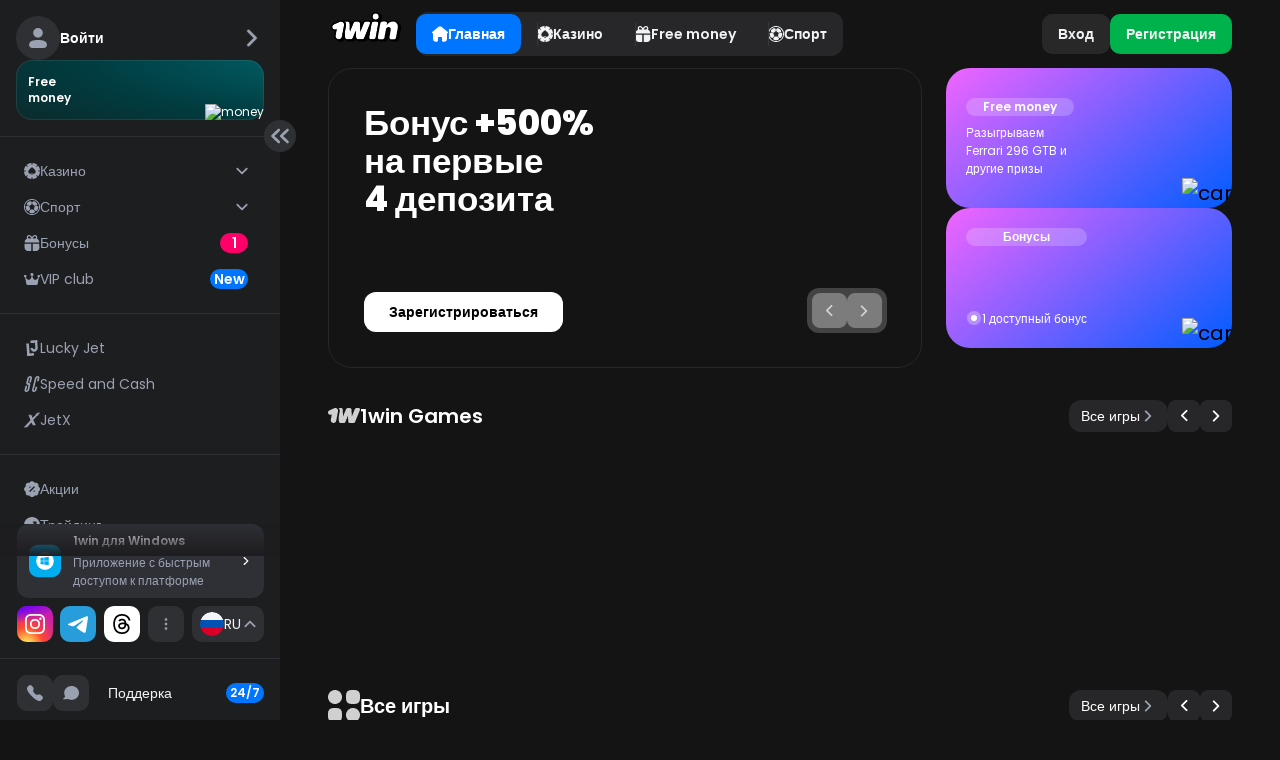

--- FILE ---
content_type: image/svg+xml
request_url: https://1win-2026-akh.buzz/pictures/v3.svg
body_size: 3922
content:
<svg width="20" height="20" viewBox="0 0 20 20" fill="none" xmlns="http://www.w3.org/2000/svg">
<path fill-rule="evenodd" clip-rule="evenodd" d="M18.6328 2.97923H2.62857V18.1411H18.6328V2.97923ZM1.76135 2.15765V18.9627H19.5V2.15765H1.76135Z" fill="#2DBD6A"/>
<path d="M6.87616 7.5352H7.27571V7.03538H7.28013L7.65761 7.5352H8.13442L7.69072 7.0082C7.99976 6.9601 8.09689 6.69869 8.09689 6.52093C8.09689 6.36199 8.03067 6.19887 7.89601 6.09849C7.79005 6.02111 7.67968 5.98765 7.39271 5.98765H6.87616V7.5352ZM7.27571 6.3348H7.42803C7.58917 6.3348 7.69734 6.40381 7.69734 6.54393C7.69734 6.61922 7.66864 6.76561 7.42361 6.76561H7.27571V6.3348Z" fill="#2DBD6A"/>
<path d="M9.37462 7.31144L9.45409 7.5352H9.90663L9.25763 5.98765H8.92871L8.27309 7.5352H8.72121L8.8073 7.31144H9.37462ZM9.08986 6.46864H9.09648L9.26425 6.99774H8.92209L9.08986 6.46864Z" fill="#2DBD6A"/>
<path d="M10.2972 7.5352H10.7144V6.3348H11.0345V5.98765H9.97488V6.3348H10.2972V7.5352Z" fill="#2DBD6A"/>
<path d="M11.2851 7.5352H12.1923V7.18805H11.6846V6.92245H12.1769V6.5753H11.6846V6.3348H12.1923V5.98765H11.2851V7.5352Z" fill="#2DBD6A"/>
<path d="M12.512 7.5352H13.0838C13.7041 7.5352 13.9248 7.17968 13.9248 6.75724C13.9248 6.58785 13.8873 6.42264 13.7747 6.27625C13.5628 5.98765 13.2361 5.98765 13.0529 5.98765H12.512V7.5352ZM12.9292 6.3348H13.1103C13.2957 6.3348 13.3796 6.408 13.4281 6.47701C13.4877 6.56484 13.5076 6.67568 13.5076 6.76352C13.5076 6.9831 13.4193 7.18805 13.1081 7.18805H12.9292V6.3348Z" fill="#2DBD6A"/>
<path d="M15.9496 7.31144L16.0291 7.5352H16.4816L15.8326 5.98765H15.5037L14.8481 7.5352H15.2962L15.3823 7.31144H15.9496ZM15.6649 6.46864H15.6715L15.8392 6.99774H15.4971L15.6649 6.46864Z" fill="#2DBD6A"/>
<path d="M17.7847 6.43937C17.7803 6.35153 17.7737 6.24697 17.6766 6.13404C17.5706 6.01483 17.3962 5.95837 17.2351 5.95837C16.9613 5.95837 16.6633 6.12358 16.6633 6.41427C16.6633 6.70496 16.9481 6.81371 17.0629 6.85763C17.3145 6.95801 17.383 6.9831 17.383 7.08558C17.383 7.15668 17.3234 7.23406 17.224 7.23406C17.171 7.23406 17.054 7.20269 17.054 7.02284H16.639V7.07303C16.639 7.2717 16.756 7.56448 17.2284 7.56448C17.6611 7.56448 17.798 7.31562 17.798 7.08976C17.798 6.90991 17.7207 6.77606 17.4161 6.6464C17.1225 6.52093 17.0783 6.50211 17.0783 6.41009C17.0783 6.33689 17.149 6.28879 17.2218 6.28879C17.3499 6.28879 17.3631 6.38708 17.3719 6.43937H17.7847Z" fill="#2DBD6A"/>
<path d="M3.63969 12.0165H4.97363C5.68318 12.0165 5.96132 11.9789 6.34731 11.6724C6.60275 11.4734 6.7333 11.1239 6.7333 10.8066C6.7333 10.6399 6.71628 10.1075 6.04079 9.88163C6.38137 9.69879 6.52896 9.38689 6.52896 9.08037C6.52896 8.84913 6.46652 8.60714 6.2792 8.4243C5.97267 8.10164 5.64344 8.03711 4.9339 8.03711H3.63969V12.0165ZM4.66711 8.9298H5.04742C5.21204 8.9298 5.50153 8.9298 5.50153 9.23094C5.50153 9.54822 5.19501 9.54822 5.04742 9.54822H4.66711V8.9298ZM4.66711 10.3979H5.1723C5.3426 10.3979 5.70588 10.3979 5.70588 10.7421C5.70588 11.1239 5.30854 11.1239 5.1723 11.1239H4.66711V10.3979Z" fill="#2DBD6A"/>
<path d="M7.87072 12.0165H10.2037V11.1239H8.89814V10.4409H10.164V9.54822H8.89814V8.9298H10.2037V8.03711H7.87072V12.0165Z" fill="#2DBD6A"/>
<path d="M14.1331 9.19868C14.1217 8.97282 14.1047 8.70394 13.855 8.41355C13.5825 8.10702 13.1341 7.96183 12.7197 7.96183C12.0158 7.96183 11.2495 8.38666 11.2495 9.13415C11.2495 9.88163 11.9818 10.1613 12.2769 10.2742C12.924 10.5323 13.1 10.5969 13.1 10.8604C13.1 11.0432 12.9467 11.2422 12.6913 11.2422C12.5551 11.2422 12.2542 11.1615 12.2542 10.699H11.1871V10.8281C11.1871 11.339 11.4879 12.0918 12.7027 12.0918C13.8152 12.0918 14.1672 11.4519 14.1672 10.8711C14.1672 10.4086 13.9685 10.0645 13.1851 9.73106C12.4302 9.4084 12.3167 9.36 12.3167 9.12339C12.3167 8.93517 12.4983 8.81149 12.6856 8.81149C13.0149 8.81149 13.0489 9.06424 13.0716 9.19868H14.1331Z" fill="#2DBD6A"/>
<path d="M15.7404 12.0165H16.8132V8.9298H17.6363V8.03711H14.9117V8.9298H15.7404V12.0165Z" fill="#2DBD6A"/>
<path d="M3.45481 14.7053H4.14031C4.50494 14.7053 4.64787 14.686 4.84623 14.5285C4.97749 14.4262 5.04459 14.2466 5.04459 14.0836C5.04459 13.9979 5.03584 13.7243 4.68871 13.6082C4.86373 13.5143 4.93957 13.354 4.93957 13.1965C4.93957 13.0776 4.90749 12.9533 4.81122 12.8593C4.65371 12.6935 4.48452 12.6604 4.11989 12.6604H3.45481V14.7053ZM3.98279 13.1191H4.17823C4.26283 13.1191 4.41159 13.1191 4.41159 13.2739C4.41159 13.4369 4.25407 13.4369 4.17823 13.4369H3.98279V13.1191ZM3.98279 13.8735H4.24241C4.32992 13.8735 4.51661 13.8735 4.51661 14.0504C4.51661 14.2466 4.31241 14.2466 4.24241 14.2466H3.98279V13.8735Z" fill="#2DBD6A"/>
<path d="M5.7416 14.7053H6.29292V12.6604H5.7416V14.7053Z" fill="#2DBD6A"/>
<path d="M7.34225 14.7053H7.89357V13.1191H8.31654V12.6604H6.91637V13.1191H7.34225V14.7053Z" fill="#2DBD6A"/>
<path d="M10.5 13.9399C10.465 14.0117 10.3249 14.2853 9.98073 14.2853C9.62193 14.2853 9.40024 13.9868 9.40024 13.6773C9.40024 13.3872 9.60735 13.0804 9.97781 13.0804C10.2753 13.0804 10.4387 13.2849 10.5 13.4369H11.0775C11.0192 13.1163 10.6575 12.6217 9.98073 12.6217C9.27481 12.6217 8.84892 13.1578 8.84892 13.6801C8.84892 14.2328 9.30981 14.744 9.98656 14.744C10.5087 14.744 10.9521 14.4235 11.0775 13.9399H10.5Z" fill="#2DBD6A"/>
<path d="M11.7529 13.2711C11.6887 13.4203 11.6683 13.5723 11.6683 13.7077C11.6683 14.2328 12.1233 14.744 12.803 14.744C13.4739 14.744 13.9465 14.2521 13.9465 13.6829C13.9465 13.1136 13.471 12.6217 12.8059 12.6217C12.2021 12.6217 11.8666 13.0058 11.7529 13.2711ZM12.2196 13.6773C12.2196 13.3899 12.4267 13.0804 12.8088 13.0804C13.2055 13.0804 13.3952 13.4203 13.3952 13.6856C13.3952 13.9481 13.2055 14.2853 12.8147 14.2853C12.4442 14.2853 12.2196 13.9924 12.2196 13.6773Z" fill="#2DBD6A"/>
<path d="M14.6409 14.7053H15.1922V12.6604H14.6409V14.7053Z" fill="#2DBD6A"/>
<path d="M15.982 14.7053H16.5099L16.4954 13.4645L16.5012 13.4618L17.3238 14.7053H17.8022V12.6604H17.2742L17.2975 13.9399L17.2917 13.9454L16.4574 12.6604H15.982V14.7053Z" fill="#2DBD6A"/>
<path d="M5.01833 16.554C4.98333 16.6258 4.84331 16.8994 4.4991 16.8994C4.14031 16.8994 3.91862 16.601 3.91862 16.2914C3.91862 16.0013 4.12573 15.6945 4.49619 15.6945C4.79372 15.6945 4.95708 15.899 5.01833 16.051H5.5959C5.53756 15.7305 5.17585 15.2358 4.4991 15.2358C3.79318 15.2358 3.3673 15.7719 3.3673 16.2942C3.3673 16.8469 3.82819 17.3582 4.50494 17.3582C5.02708 17.3582 5.47047 17.0376 5.5959 16.554H5.01833Z" fill="#2DBD6A"/>
<path d="M7.62029 17.0238L7.72531 17.3195H8.32329L7.46569 15.2745H7.03105L6.1647 17.3195H6.75685L6.87062 17.0238H7.62029ZM7.244 15.9101H7.25275L7.47444 16.6092H7.0223L7.244 15.9101Z" fill="#2DBD6A"/>
<path d="M10.5047 15.8714C10.4988 15.7553 10.4901 15.6171 10.3617 15.4679C10.2217 15.3104 9.99128 15.2358 9.77834 15.2358C9.41663 15.2358 9.02283 15.4541 9.02283 15.8382C9.02283 16.2224 9.39913 16.3661 9.55081 16.4241C9.88335 16.5567 9.97378 16.5899 9.97378 16.7253C9.97378 16.8193 9.89502 16.9215 9.76376 16.9215C9.69375 16.9215 9.53914 16.8801 9.53914 16.6424H8.99075V16.7087C8.99075 16.9713 9.14535 17.3582 9.76959 17.3582C10.3413 17.3582 10.5222 17.0293 10.5222 16.7308C10.5222 16.4932 10.4201 16.3163 10.0175 16.145C9.62957 15.9792 9.57123 15.9543 9.57123 15.8327C9.57123 15.736 9.66458 15.6724 9.76084 15.6724C9.93003 15.6724 9.94753 15.8023 9.9592 15.8714H10.5047Z" fill="#2DBD6A"/>
<path d="M11.3542 17.3195H11.9056V15.2745H11.3542V17.3195Z" fill="#2DBD6A"/>
<path d="M12.866 17.3195H13.3939L13.3794 16.0787L13.3852 16.0759L14.2078 17.3195H14.6862V15.2745H14.1582L14.1815 16.554L14.1757 16.5595L13.3414 15.2745H12.866V17.3195Z" fill="#2DBD6A"/>
<path d="M15.6394 15.8852C15.5753 16.0344 15.5548 16.1864 15.5548 16.3218C15.5548 16.8469 16.0099 17.3582 16.6896 17.3582C17.3605 17.3582 17.833 16.8662 17.833 16.297C17.833 15.7277 17.3576 15.2358 16.6925 15.2358C16.0887 15.2358 15.7532 15.6199 15.6394 15.8852ZM16.1062 16.2914C16.1062 16.004 16.3133 15.6945 16.6954 15.6945C17.0921 15.6945 17.2817 16.0344 17.2817 16.2997C17.2817 16.5623 17.0921 16.8994 16.7012 16.8994C16.3308 16.8994 16.1062 16.6065 16.1062 16.2914Z" fill="#2DBD6A"/>
<path d="M6.92533 5.93069C2.2485 10.4546 0.697096 12.3223 0.5 13.7344V1.41097C0.5 1.20472 0.676486 1.03752 0.894192 1.03752H14.1132C14.1227 1.03725 14.1313 1.03726 14.139 1.03752H14.1132C13.6824 1.04984 11.3602 1.64081 6.92533 5.93069Z" fill="#31CC73"/>
<path d="M15.5873 2.15766H11.5599C13.0145 1.24554 13.8498 1.04937 14.1036 1.03787L14.0863 1.03752H14.1132C14.1227 1.03725 14.1313 1.03727 14.139 1.03752H14.1132L14.1036 1.03787C14.8191 1.05621 15.4157 1.52612 15.5873 2.15766Z" fill="#249655"/>
<path d="M1.76141 11.3365C0.955024 12.3645 0.589107 13.0961 0.5 13.7345V13.8092C0.5 14.5318 1.0417 15.1347 1.76141 15.2731V11.3365Z" fill="#249655"/>
<path fill-rule="evenodd" clip-rule="evenodd" d="M4.0126 3.55892L2.8698 3.16024L3.28383 4.27319L2.22154 4.32636L3.04407 5.10559L2.09751 5.44675L3.97083 5.94611L5.77669 4.23529L5.26752 2.44243L4.89535 3.36219L4.06732 2.57773L4.0126 3.55892ZM2.5313 4.43892L3.3306 4.39891L3.52853 4.93098L3.18239 5.05574L2.5313 4.43892ZM3.47113 4.39188L3.65476 4.88548L3.94445 4.78107L3.96754 4.36704L3.47113 4.39188ZM3.287 5.15484L3.57341 5.05161L3.78859 5.63004L3.287 5.15484ZM3.14868 5.2047L3.72064 5.74656L2.52762 5.42854L3.14868 5.2047ZM5.43079 4.38216L4.1276 5.61676L4.48996 4.72126L5.43079 4.38216ZM5.27468 4.30162L4.55477 4.56109L4.64706 4.33303L5.27468 4.30162ZM4.38554 4.62209L4.49952 4.34041L4.10309 4.36025L4.0824 4.73135L4.38554 4.62209ZM5.37003 4.16879L4.69995 4.20232L4.79473 3.96808L5.37003 4.16879ZM4.55241 4.20971L4.66806 3.92389L4.13774 3.73888L4.11025 4.23183L4.55241 4.20971ZM5.43639 4.05564L4.84306 3.84865L4.94693 3.59194L5.43639 4.05564ZM4.71639 3.80445L4.84244 3.49295L4.18613 2.87118L4.1452 3.60518L4.71639 3.80445ZM5.5706 4.0019L4.99984 3.46118L5.24499 2.85535L5.5706 4.0019ZM3.09256 3.37425L4.00515 3.69262L3.9747 4.23862L3.42436 4.26616L3.09256 3.37425ZM4.32073 4.78226L4.07462 4.87096L4.04102 5.47352L4.32073 4.78226ZM3.69963 5.00612L3.93667 4.92068L3.90163 5.5491L3.69963 5.00612Z" fill="white"/>
<path fill-rule="evenodd" clip-rule="evenodd" d="M5.84117 2.32573C6.91876 3.3466 6.91876 5.00177 5.84117 6.02264C4.76358 7.04352 3.01646 7.04352 1.93887 6.02264C0.861279 5.00177 0.861279 3.3466 1.93887 2.32573C3.01646 1.30485 4.76358 1.30485 5.84117 2.32573ZM5.72968 2.43135C6.74569 3.39389 6.74569 4.95448 5.72968 5.91702C4.71366 6.87956 3.06638 6.87956 2.05036 5.91702C1.03435 4.95448 1.03435 3.39389 2.05036 2.43135C3.06638 1.46881 4.71366 1.46881 5.72968 2.43135Z" fill="white"/>
</svg>


--- FILE ---
content_type: image/svg+xml
request_url: https://1win-2026-akh.buzz/pictures/ru-RU.svg
body_size: 263
content:
<svg xmlns="http://www.w3.org/2000/svg" width="16" height="16" fill="none"><path fill="#0052B4" d="M15.545 10.667A7.987 7.987 0 0 0 16 8c0-.935-.16-1.833-.455-2.667H.455A7.987 7.987 0 0 0 0 8c0 .935.16 1.833.455 2.667h15.09Z"/><path fill="#D80027" d="M15.545 10.667a8.003 8.003 0 0 1-15.09 0h15.09Z"/><path fill="#F3F5F9" d="M15.545 5.333H.455a8.003 8.003 0 0 1 15.09 0Z"/></svg>
